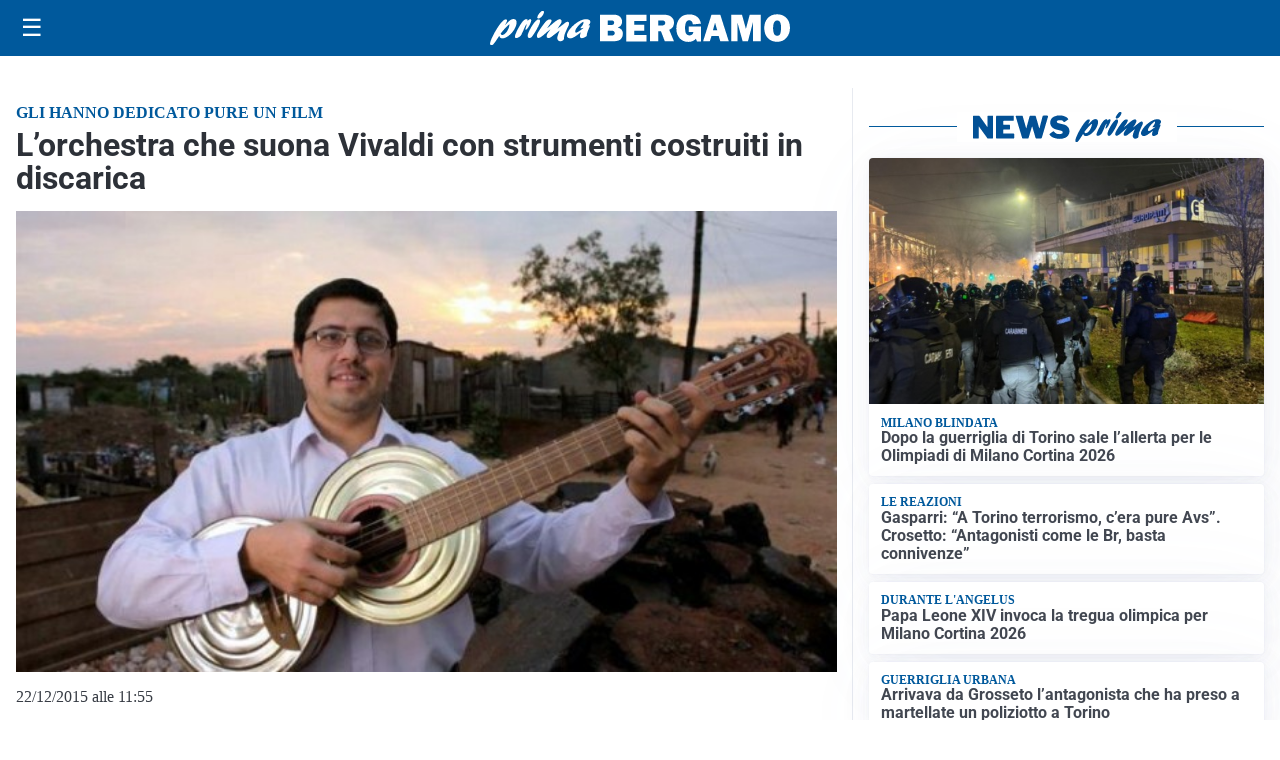

--- FILE ---
content_type: text/html; charset=utf8
request_url: https://primabergamo.it/media/my-theme/widgets/list-posts/sidebar-video-piu-visti.html?ts=29500486
body_size: 716
content:
<div class="widget-title"><span>Video più visti</span></div>
<div class="widget-sidebar-featured-poi-lista">
            
                    <article class="featured">
                <a href="https://primabergamo.it/attualita/via-gritti-a-bergamo-i-video-del-degrado-tra-siringhe-e-topi-un-angolo-dimenticato-da-dio-che-schifo/">
                                            <figure><img width="480" height="300" src="https://primabergamo.it/media/2026/01/via-gritti-video-480x300.jpg" class="attachment-thumbnail size-thumbnail wp-post-image" alt="Via Gritti a Bergamo, i video del degrado tra siringhe e topi: «Un angolo dimenticato da Dio, che schifo»" loading="lazy" sizes="(max-width: 480px) 480px, (max-width: 1024px) 640px, 1280px" decoding="async" /></figure>
                                        <div class="post-meta">
                                                    <span class="lancio">Spazzatura ovunque</span>
                                                <h3>Via Gritti a Bergamo, i video del degrado tra siringhe e topi: «Un angolo dimenticato da Dio, che schifo»</h3>
                    </div>
                </a>
            </article>
                    
                    <article class="compact">
                <a href="https://primabergamo.it/cronaca/arma-clandestina-scoperta-a-bergamo-arrestati-due-stranieri/">
                    <div class="post-meta">
                                                    <span class="lancio">Il controllo</span>
                                                <h3>Pistola nascosta nel beauty case in un b&#038;b di via Borfuro: due in arresto</h3>
                    </div>
                </a>
            </article>
                    
                    <article class="compact">
                <a href="https://primabergamo.it/attualita/cantieri-e-traffico-verso-la-val-brembana-oltre-mezzora-per-fare-un-chilometro/">
                    <div class="post-meta">
                                                    <span class="lancio">Rabbia di chi viaggia</span>
                                                <h3>Cantieri e traffico in Val Brembana: «Oltre mezz&#8217;ora per fare un chilometro»</h3>
                    </div>
                </a>
            </article>
            </div>

<div class="widget-footer"><a role="button" href="/multimedia/video/" class="outline widget-more-button">Altri video</a></div>

--- FILE ---
content_type: text/html; charset=utf8
request_url: https://primabergamo.it/media/my-theme/widgets/list-posts/sidebar-idee-e-consigli.html?ts=29500486
body_size: 693
content:
<div class="widget-title"><span>Idee e consigli</span></div>
<div class="widget-sidebar-featured-poi-lista">
            
                    <article class="featured">
                <a href="https://primabergamo.it/rubriche/idee-e-consigli/suv-full-hybrid-o-suv-full-electric-ecco-come-cambiano-davvero-la-vita-di-tutti-i-giorni/">
                                            <figure><img width="480" height="300" src="https://primabergamo.it/media/2023/06/Suv-480x300.jpg" class="attachment-thumbnail size-thumbnail wp-post-image" alt="SUV Full Hybrid o SUV Full Electric? Ecco come cambiano davvero la vita di tutti i giorni" loading="lazy" sizes="(max-width: 480px) 480px, (max-width: 1024px) 640px, 1280px" decoding="async" /></figure>
                                        <div class="post-meta">
                                                <h3>SUV Full Hybrid o SUV Full Electric? Ecco come cambiano davvero la vita di tutti i giorni</h3>
                    </div>
                </a>
            </article>
                    
                    <article class="compact">
                <a href="https://primabergamo.it/rubriche/idee-e-consigli/pegno-mobiliare-non-possessorio-cosa-cambia-per-le-imprese-secondo-andrea-centofanti/">
                    <div class="post-meta">
                                                <h3>Pegno mobiliare non possessorio: cosa cambia per le imprese secondo Andrea Centofanti</h3>
                    </div>
                </a>
            </article>
                    
                    <article class="compact">
                <a href="https://primabergamo.it/rubriche/idee-e-consigli/riposo-e-salute-insana-linea-di-fiorano-sonno-al-centro-della-prevenzione/">
                    <div class="post-meta">
                                                <h3>Riposo e salute, Insana (Linea di Fiorano): “sonno al centro della prevenzione”</h3>
                    </div>
                </a>
            </article>
                    
                    <article class="compact">
                <a href="https://primabergamo.it/rubriche/idee-e-consigli/viaggi-organizzati-usa-tour-nelle-grandi-citta-americane/">
                    <div class="post-meta">
                                                <h3>Viaggi organizzati USA: tour nelle grandi città americane</h3>
                    </div>
                </a>
            </article>
            </div>

<div class="widget-footer"><a role="button" href="/idee-e-consigli/" class="outline widget-more-button">Altre notizie</a></div>